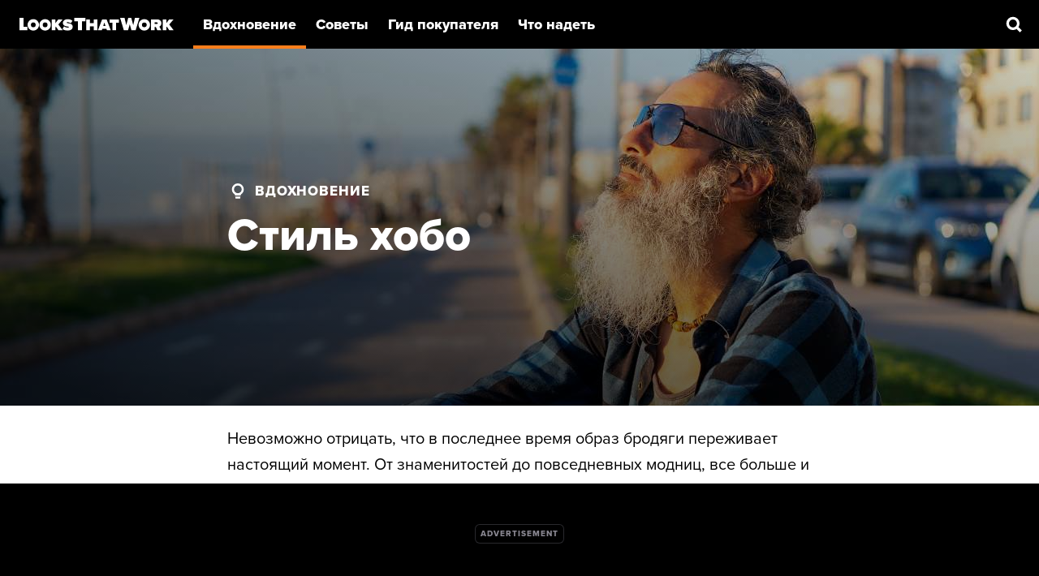

--- FILE ---
content_type: text/html; charset=utf-8
request_url: https://looksthatwork.com/ru/inspiration/hobo-style/
body_size: 12743
content:
<!doctype html><html lang=ru><head><meta charset=utf-8><meta name=description content="Невозможно отрицать, что в последнее время образ бродяги переживает настоящий момент. От знаменитостей до повседневных модниц, все больше и больше людей принимают этот стиль. Но что такое образ бомжа? И как ты можешь его достичь?"><meta name=viewport content="width=device-width"><meta property="og:title" content="Стиль хобо"><meta property="og:description" content="Невозможно отрицать, что в последнее время образ бродяги переживает настоящий момент. От знаменитостей до повседневных модниц, все больше и больше людей принимают этот стиль. Но что такое образ бомжа? И как ты можешь его достичь?"><meta property="og:site_name" content="LooksThatWork"><meta property="og:url" content="https://looksthatwork.com/ru/inspiration/hobo-style/"><meta property="og:type" content="article"><meta property="article:published_time" content="2022-04-25T10:39:58"><meta property="article:modified_time" content="2022-04-25T09:27:22"><meta name=twitter:card content="summary_large_image"><meta name=twitter:title content="Стиль хобо"><meta name=twitter:description content="Невозможно отрицать, что в последнее время образ бродяги переживает настоящий момент. От знаменитостей до повседневных модниц, все больше и больше людей принимают этот стиль. Но что такое образ бомжа? И как ты можешь его достичь?"><meta name=twitter:image content="https://looksthatwork.com/img/senior-beard-man_xihgzu_3219982213566997532.jpg"><meta property="og:image" content="https://looksthatwork.com/img/senior-beard-man_xihgzu_5099837251365105573.jpg"><meta property="og:image:secure_url" content="https://looksthatwork.com/img/senior-beard-man_xihgzu_5099837251365105573.jpg"><meta property="og:image:width" content="1200"><meta property="og:image:height" content="630"><link rel=preconnect href=https://use.typekit.net/><link rel=preconnect href=https://p.typekit.net/><link rel=preload media="(max-width: 639px)" href=/img/senior-beard-man_xihgzu_12473699162494218449.jpg as=image><link rel=preload media="(min-width: 640px)" href=/img/senior-beard-man_xihgzu_12208464667614000206.jpg as=image><link rel=preload href=/img/logo-2022-white.svg as=image><link rel=preload href=/img/supporting/search-white.svg as=image><link rel=preload href=/img/supporting/vanilla/vanilla-logo-white.svg as=image><link rel=preload href=/img/supporting/flag-sprite.svg as=image><link rel=preload href=/img/supporting/dropdown.svg as=image><link rel=preload media="(max-width: 960px)" href=/img/supporting/collection-icons/inspiration-active-white.svg as=image><link rel=preload href=/img/supporting/collection-icons/inspiration-white.svg as=image><link rel=preload media="(max-width: 960px)" href=/img/supporting/collection-icons/advice-white.svg as=image><link rel=preload media="(max-width: 960px)" href=/img/supporting/collection-icons/buyers-guide-white.svg as=image><link rel=preload media="(max-width: 960px)" href=/img/supporting/collection-icons/what-to-wear-white.svg as=image><script type=application/ld+json>{"@context":"http://schema.org","@graph":[{"@type":"WebSite","name":"LooksThatWork","url":"https://looksthatwork.com/"},{"@context":"http://schema.org","@type":"BreadcrumbList","itemListElement":[{"@type":"ListItem","position":1,"item":{"@id":"https://looksthatwork.com/ru/","name":"Домашняя страница"}},{"@type":"ListItem","position":2,"item":{"@id":"https://looksthatwork.com/ru/inspiration/","name":"Вдохновение"}},{"@type":"ListItem","position":3,"item":{"@id":"https://looksthatwork.com/ru/inspiration/hobo-style/","name":"Стиль хобо"}}]},{"@type":"Organization","name":"LooksThatWork","url":"https://looksthatwork.com/","logo":"https://looksthatwork.com/img/publisher-logo.png","contactPoint":[{"@type":"ContactPoint","contactType":"customer service","email":"support@psycatgames.com","url":"https://looksthatwork.com/"}]},{"@type":"Article","author":{"@type":"Organization","name":"LooksThatWork","url":"https://looksthatwork.com/","logo":"https://looksthatwork.com/img/publisher-logo.png","contactPoint":[{"@type":"ContactPoint","contactType":"customer service","email":"support@psycatgames.com","url":"https://looksthatwork.com/"}]},"headline":"Стиль хобо","description":"Невозможно отрицать, что в последнее время образ бродяги переживает настоящий момент. От знаменитостей до повседневных модниц, все больше и больше людей принимают этот стиль. Но что такое образ бомжа? И как ты можешь его достичь?","wordCount":"799","datePublished":"2022-04-25T10:39:58","dateModified":"2022-04-25T09:27:22","image":{"@context":"http://schema.org","@type":"ImageObject","author":"LooksThatWork","url":["https://looksthatwork.com/img/senior-beard-man_xihgzu_3538877337307714236.jpg","https://looksthatwork.com/img/senior-beard-man_xihgzu_6733802001103063018.jpg","https://looksthatwork.com/img/senior-beard-man_xihgzu_867143858468197141.jpg"],"name":"Стиль хобо","license":"https://creativecommons.org/licenses/by-nc/4.0/","isBasedOn":"https://looksthatwork.com/"},"mainEntityOfPage":"https://looksthatwork.com/ru/inspiration/hobo-style/","publisher":{"@type":"Organization","name":"LooksThatWork","logo":{"@type":"ImageObject","url":"https://looksthatwork.com/img/publisher-logo.png","height":"60","width":"600"}}}]}</script><link rel=stylesheet href=https://use.typekit.net/god1zdn.css><style>:root{--hero-mobile:url(/img/senior-beard-man_xihgzu_12473699162494218449.jpg);--hero-desktop:url(/img/senior-beard-man_xihgzu_12208464667614000206.jpg)}main header{display:flex;flex-direction:column;align-items:center;width:100%}main header .hero{display:flex;justify-content:flex-end;align-items:center;flex-direction:column;width:100vw;height:100vmin;max-height:64vh;min-height:440px;background-image:linear-gradient(200deg,transparent 0%,rgba(0,0,0,.8) 94%),var(--hero-mobile),linear-gradient(#000,#000);background-size:cover;background-position:50% 100%;color:#fff;text-align:left}main header .hero.small{max-height:32vh;min-height:220px}main header .hero h1{padding:0 16px 16px}main header .hero .category{font-size:17px;line-height:1.4em;color:#fff;padding-bottom:6px;display:flex;align-items:center;text-transform:uppercase;font-weight:800;letter-spacing:.05em}main header .hero .category.inspiration:before{content:"";width:26px;height:26px;background-image:url(/img/supporting/collection-icons/inspiration-white.svg);background-size:cover;display:flex;margin-right:8px}main header .hero .category.advice:before{content:"";width:26px;height:26px;background-image:url(/img/supporting/collection-icons/advice-white.svg);background-size:cover;display:flex;margin-right:8px}main header .hero .category.buyers-guide:before{content:"";width:26px;height:26px;background-image:url(/img/supporting/collection-icons/buyers-guide-white.svg);background-size:cover;display:flex;margin-right:8px}main header .hero .category.what-to-wear:before{content:"";width:26px;height:26px;background-image:url(/img/supporting/collection-icons/what-to-wear-white.svg);background-size:cover;display:flex;margin-right:8px}main header .hero .meta{padding-bottom:24px}main header .hero h1,main header .hero p,main header .hero .category,main header .hero .meta{width:calc(100% - 32px);max-width:960px}@media(min-width:640px){main header .hero{background-image:linear-gradient(200deg,rgba(0,0,0,.2) 0%,rgba(0,0,0,.8) 94%),var(--hero-desktop),linear-gradient(#000,#000);background-position:50%;max-height:44vh;justify-content:center}main header .hero h1{font-size:44px}main header .hero .category,main header .hero .meta,main header .hero h1{max-width:720px}main header .hero .meta{padding-bottom:0}}@media(min-width:960px){main header .hero h1{font-size:56px}}main header .intro{padding:24px 0;max-width:720px;width:calc(100% - 32px)}main header .intro p{margin:0 auto;font-size:20px}main header .intro hr{height:4px;width:72px;background:#000;margin:32px 0 24px}html{scroll-behavior:smooth}main{display:flex;flex-direction:column;align-items:center;position:relative}main hr{height:1px;width:100%;max-width:720px;margin:12px 0 24px;background:rgba(0,0,0,.1);border:none}main article{width:calc(100% - 32px);max-width:720px}main article ul li,main article ol li{margin-bottom:6px}main article blockquote{margin:24px -16px;margin-inline-end:0;margin:24px -16px;padding:32px 16px;background:#faf9fc}main article blockquote p{font-weight:800;font-size:20px;line-height:1.4em;margin:0}main article p a:not([class]){box-shadow:0 2px #dee3ff}main article b.toc{display:inline-flex;margin-left:16px;font-size:20px;font-weight:800}main article b.toc+ul{list-style-type:none;display:flex;flex-wrap:wrap;padding:0}main article b.toc+ul li{margin:0 6px 6px 0}main article b.toc+ul li a{display:inline-flex;line-height:1.3em;font-size:16px;padding:12px 16px;color:#000;box-shadow:inset 3px 0 #1b35ff,inset 0 0 0 3px #eff0f1}main article img{position:relative;margin:48px auto}main article .youtube{width:720px;max-width:100%;aspect-ratio:16/9;margin:16px 0}main article>.youtube:first-child{margin-top:0}main article h2+.youtube,main article h2+.carousel,main article h2+img,main article h3+.youtube,main article h3+.carousel,main article h3+img{margin-top:16px}main article .carousel img{margin:0}main article .carousel .carousel-button{border-radius:99px;width:44px;height:44px;backdrop-filter:blur(12px)saturate(200%);cursor:pointer;animation:fadeIn .3s ease}main article .carousel .carousel-button:focus{outline-style:none;box-shadow:none;border-color:transparent}main article .carousel{margin:48px 0;margin-left:-16px;display:flex;width:100vw;max-width:100vw;overflow-x:auto;gap:16px}@media(min-width:752px){main article .carousel{margin-left:calc(0px - 50vw + 720px/2)}}main article>.youtube:first-child{margin-top:0}main article h2+.youtube,main article h2+.carousel,main article h2+img,main article h3+.youtube,main article h3+.carousel,main article h3+img{margin-top:16px}main article .carousel-preview{margin:16px 0 48px;display:grid;grid-template-columns:repeat(5,1fr);-moz-column-gap:6px;column-gap:6px;row-gap:6px}@media(min-width:500px){main article .carousel-preview{grid-template-columns:repeat(10,1fr)}}main article .carousel-preview img{margin:0}main article .carousel-preview div{cursor:pointer}main article .review-block{margin:48px -16px;box-shadow:0 2px,0 -2px;background:#fff;color:#000}main article .review-block img{width:150px;margin:0}main article .review-block p{color:#000}@media(min-width:760px){main article .review-block{box-shadow:inset 0 0 0 2px}}main article .review-block .review-head{padding:24px}main article .review-block .review-head h2{padding-top:0}main article .review-block .review-star-entry{display:flex;align-items:center;padding:12px 24px;box-shadow:inset 0 2px rgba(0,0,0,6%)}main article .review-block .review-star-entry h3{font-weight:800;margin-right:6px;padding:0;flex-grow:1}main article .review-block .review-body{padding:24px;box-shadow:inset 0 2px rgba(0,0,0,6%);margin-top:0}main article .review-block .review-body .summary-rating{display:flex;align-items:center}main article .review-block .review-body .summary{margin-right:12px;flex-grow:1}main article .review-block .review-body .summary h3{padding:0 0 6px}main article .review-block .review-body .summary p{margin-bottom:16px}main article .review-block .review-body .overall-rating{display:flex;flex-direction:column;align-items:center;flex-shrink:0}main article .review-block .review-body .overall-rating h4{font-size:36px;padding-top:0}main article .review-block .review-body .overall-rating .rating{margin-bottom:12px}main article .review-block a{color:#fff;background:#000;padding:12px 16px;line-height:1.4em;display:inline-flex;box-shadow:0 10px 20px -5px rgba(0,0,0,.4)}main article .review-block .rating{position:relative;width:90px;background:#cfcfd8;flex-shrink:0;line-height:0}main article .review-block .rating,main article .review-block .rating .fill,main article .review-block .rating .mask{height:17px}main article .review-block .rating .fill{background:#ff9a00}main article .review-block .rating .mask{position:absolute;width:90px;top:0;left:0;background:url(/img/supporting/rating-mask-white.svg)}main article section.faq{margin-bottom:48px;--faq-shading:#eff0f1}main article section.faq details{margin-bottom:12px}main article section.faq details summary{outline:none;font-size:18px;font-weight:800;background:var(--faq-shading);padding:12px 16px;cursor:pointer}main article section.faq details div p{box-shadow:inset 2px 0 var(--faq-shading),inset -2px 0 var(--faq-shading),inset 0 -2px var(--faq-shading);padding:8px 16px;margin-bottom:0}main article ul.pro-contra-list{padding-inline-start:0}main article ul.pro-contra-list li{list-style-type:none;display:flex;margin-bottom:10px;align-items:center}main article ul.pro-contra-list li::before{content:"";display:flex;width:24px;height:24px;border-radius:12px;background-size:cover;flex-shrink:0;margin-right:12px}main article ul.pro-contra-list li.pro::before{background-image:url(/img/supporting/pro-icon.svg),linear-gradient(214deg,#6dff00,#03c448)}main article ul.pro-contra-list li.con::before{background-image:url(/img/supporting/contra-icon.svg),linear-gradient(204deg,#FF632E,#FF137A)}main article a.shopping{box-shadow:0 2px #dee3ff}main .related{width:calc(100% - 32px);max-width:980px;margin-top:32px}main .related h2{text-align:center}main .related ul{padding-inline-start:0;list-style-type:none;display:flex;flex-direction:column}@media(min-width:560px){main .related ul{flex-direction:row;justify-content:space-between}main .related ul li{width:calc(100%/3 - 6px)}}@media(min-width:560px) and (max-width:960px){main .related ul{flex-direction:row;justify-content:space-between}main .related ul li{width:calc(100%/3 - 6px)}main .related ul li h3{padding:0}main .related ul li p{display:none}}main .related ul li{margin-bottom:16px}main .related ul li a{position:relative;display:block}main .related ul li a .inner{position:absolute;z-index:2;bottom:0;display:flex;justify-content:flex-end;flex-direction:column;flex-grow:1;width:calc(100% - 32px);height:calc(100% - 32px);color:#fff;padding:0 16px 32px;background-image:linear-gradient(180deg,rgba(0,0,0,.4) 0%,rgba(0,0,0,.8) 100%);text-align:left}main .related ul li a .inner h3{font-size:28px;line-height:1.1em}main .related ul li a .inner p{margin:0}@media(min-width:961px){main .related ul li a .inner{transition:.3s ease}main .related ul li a:hover .inner{opacity:0}}@keyframes fadeIn{0%{opacity:0}100%{opacity:1}}.adsbygoogle{display:block}.in-article-ad{width:calc(100% + 32px);max-width:752px;margin:0 -16px}.in-article-ad .adsbygoogle{margin:16px 0 32px;width:100%;max-width:752px}.anchor-ad{width:100vw;display:flex;align-items:center;justify-content:center;position:fixed;z-index:999;background:#000;box-shadow:0 0 0 1px rgba(255,255,255,.1)}.anchor-ad:before{content:"ADVERTISEMENT";position:absolute;padding:3px 6px 4px;box-shadow:0 0 0 1px #29292d;border-radius:5px;font-weight:900;font-size:10px;letter-spacing:1px;color:#888690;display:block;margin:0 auto}.anchor-ad .adsbygoogle{width:100%;position:relative}@media(max-width:999px){.anchor-ad{top:0;height:var(--topAdHeight);max-height:var(--topAdHeight)}.anchor-ad .adsbygoogle{height:var(--topAdHeight)}}@media(min-width:1000px){.anchor-ad{bottom:0;height:var(--bottomAdHeight);max-height:var(--bottomAdHeight)}.anchor-ad .adsbygoogle{height:var(--bottomAdHeight)}}body{--topAdHeight:100px;--bottomAdHeight:124px}@media(max-width:999px){body{padding-top:var(--topAdHeight)}body nav.dyno{top:var(--topAdHeight)}}@media(min-width:1000px){body{padding-bottom:var(--bottomAdHeight)}}.share{height:60px;padding:10px 12px;display:flex;flex-direction:row;justify-content:space-evenly;align-items:center;width:calc(100% - 24px);max-width:720px}.share a{display:inline-flex;align-items:center;justify-content:center;height:44px;flex-grow:1;margin:0 4px;border-radius:22px}.share a:after{content:"";display:flex;height:44px;width:44px;background-size:cover;background-position:50%;background-repeat:no-repeat}.share a.f{background-image:linear-gradient(45deg,#0064ff 0%,#00abff 100%)}.share a.f:after{background-image:url(/img/supporting/social/facebook.svg);background-size:48px}.share a.p{background-image:linear-gradient(40deg,#ff1575 0%,#ff0c31 100%)}.share a.p:after{background-image:url(/img/supporting/social/pinterest.svg);background-size:34px}.share a.t{background-image:linear-gradient(250deg,#00C0FF 0%,#008AFF 100%)}.share a.t:after{background-image:url(/img/supporting/social/twitter.svg)}.share a.w{background-image:linear-gradient(225deg,#00e1af 0%,#2ce400 100%)}.share a.w:after{background-image:url(/img/supporting/social/whatsapp.svg);background-size:48px}:root{--font:proxima-nova, BlinkMacSystemFont, -apple-system, Segoe UI, Roboto, Helvetica, Arial, sans-serif;--topBarHeight:54px}body{-webkit-font-smoothing:antialiased;-moz-osx-font-smoothing:grayscale;text-rendering:optimizeLegibility;font-size:100%;font-weight:400;margin:0}body,input{font-family:var(--font)}input{-webkit-appearance:none;-moz-appearance:none;appearance:none;border-radius:none;margin:0;border-bottom-left-radius:0;border-bottom-right-radius:0;border-top-right-radius:0;border-top-left-radius:0}h1,h2,h3,h4,h5,h6,a,b,strong{font-weight:800}h1,h2,h3,h4,h5,h6{margin:0;padding:24px 0 12px;line-height:1.2em}h1{font-size:36px}@media(min-width:960px){h1{font-size:56px}}h2{font-size:1.75em}h3{font-size:1.5em}p{margin:0 0 24px}ol,ul{padding-inline-start:24px;margin-bottom:32px}a,ol,p,ul{font-size:19px;line-height:1.6em}a{text-decoration:none;color:#1b35ff;word-wrap:break-word}a p,a ol,a ul{font-weight:400}img{display:block;width:100%;height:auto}img.fc-header-image{width:unset}:root{--tabBarSideGutter:12px}nav.dyno{position:absolute;z-index:100;display:flex;width:100%}@media(min-width:961px){nav.dyno{position:fixed;background:#000;top:0;height:60px;align-items:center}nav.dyno+*{margin-top:60px}}nav.dyno a.logo{display:flex;height:50px;width:190px;background-image:url(/img/logo-2022-white.svg);background-size:contain;background-position:50%;background-repeat:no-repeat;margin:11px 16px}@media(min-width:961px){nav.dyno a.logo{margin:0 24px}}nav.dyno a.search{height:69px;width:69px;background-image:url(/img/supporting/search-white.svg);background-repeat:no-repeat;background-position:48%;background-size:30px;display:flex;position:absolute;right:0;cursor:pointer}@media(min-width:961px){nav.dyno a.search{background-size:24px;height:60px;width:60px;transition:.2s ease;background-color:rgba(255,255,255,0)}nav.dyno a.search:hover{background-color:rgba(255,255,255,.1);box-shadow:inset 0 -4px #ff7e1b}}nav.dyno a.search:active,nav.dyno a.search:focus{outline:0}nav.dyno nav.main{display:flex}@media(max-width:960px){nav.dyno nav.main{position:fixed;bottom:0;left:0;height:66px;width:calc(100% - var(--tabBarSideGutter) * 2);background:#000;padding:0 12px env(safe-area-inset-bottom);box-shadow:0 -1px rgba(255,255,255,.1)}}nav.dyno nav.main a{display:flex;flex-direction:column;align-items:center;justify-content:center;flex:1;padding:10px 0 12px}@media(min-width:961px){nav.dyno nav.main a{flex:none;padding:0 12px;height:60px;transition:.2s ease;background-color:rgba(255,255,255,0)}nav.dyno nav.main a:hover{background-color:rgba(255,255,255,.1);box-shadow:inset 0 -4px #ff7e1b}}nav.dyno nav.main a i{width:28px;height:28px;display:flex;background-size:cover}@media(min-width:961px){nav.dyno nav.main a i{display:none}}nav.dyno nav.main a i.inspiration{background-image:url(/img/supporting/collection-icons/inspiration-white.svg)}nav.dyno nav.main a i.advice{background-image:url(/img/supporting/collection-icons/advice-white.svg)}nav.dyno nav.main a i.buyers-guide{background-image:url(/img/supporting/collection-icons/buyers-guide-white.svg)}nav.dyno nav.main a i.what-to-wear{background-image:url(/img/supporting/collection-icons/what-to-wear-white.svg)}nav.dyno nav.main a span{display:none;font-size:14px;font-weight:800;text-align:center;line-height:1.2;color:#fff}@media(min-width:386px){nav.dyno nav.main a span.short-text{display:inline}}@media(min-width:961px){nav.dyno nav.main a span.short-text{font-size:20px}}@media(min-width:634px){nav.dyno nav.main a span.medium-text{display:inline}}@media(min-width:961px){nav.dyno nav.main a span.medium-text{font-size:18px}}@media(min-width:840px){nav.dyno nav.main a span.long-text{display:inline}}@media(min-width:961px){nav.dyno nav.main a span.long-text{font-size:16px}}@media(min-width:370px){nav.dyno nav.main a.active .short-text{display:inline}}@media(min-width:634px){nav.dyno nav.main a.active .medium-text{display:inline}}nav.dyno nav.main a.active i.inspiration{background-image:url(/img/supporting/collection-icons/inspiration-active-white.svg)}nav.dyno nav.main a.active i.advice{background-image:url(/img/supporting/collection-icons/advice-active-white.svg)}nav.dyno nav.main a.active i.buyers-guide{background-image:url(/img/supporting/collection-icons/buyers-guide-active-white.svg)}nav.dyno nav.main a.active i.what-to-wear{background-image:url(/img/supporting/collection-icons/what-to-wear-active-white.svg)}@media(max-width:960px){nav.dyno nav.main a.active{box-shadow:inset 0 4px #ff7e1b}}@media(min-width:961px){nav.dyno nav.main a.active{box-shadow:inset 0 -4px #ff7e1b;cursor:default}nav.dyno nav.main a.active:hover{background-color:rgba(255,255,255,0)}}footer{padding:0 16px 64px;background:#000;color:#fff;width:calc(100vw - 32px);margin-top:48px;position:relative;z-index:11}@media(min-width:961px){footer{padding:0 16px}}footer hr{width:100vw;border:none;height:1px;background:rgba(255,255,255,.1);margin:0 0 0 -16px}footer a{color:#fff}footer a.vanilla{display:block;padding:12px 0;position:relative;font-size:16px}footer a.vanilla i{content:"";display:inline-block;width:64px;height:22.72px;background-image:url(/img/supporting/vanilla/vanilla-logo-white.svg);background-position:50%;background-repeat:no-repeat;background-size:contain;position:relative;top:6px;margin:0 3px}footer .lang-switch{position:relative;flex-shrink:0}footer .lang-switch label span:after{content:"";display:flex;background-image:url(/img/supporting/dropdown.svg);width:10px;height:5px;margin-left:6px;background-size:contain;background-position:50%}footer .lang-switch input{opacity:0;position:fixed;pointer-events:none;top:0;left:0;margin:0}footer .lang-switch input:checked{width:100vw;height:100vh;pointer-events:auto}footer .lang-switch input:checked~.ls{opacity:1;pointer-events:auto}@media(min-width:640px){footer .lang-switch input:checked~.ls{max-width:360px;left:50%;top:50%;transform:translate(-50%,-50%);border-radius:16px}}footer .lang-switch span{display:flex;align-items:center;color:#fff;font-size:16px;font-weight:600;-webkit-user-select:none;-moz-user-select:none;user-select:none;cursor:pointer}footer .lang-switch span:before{content:"";display:flex;background-image:url(/img/supporting/flag-sprite.svg);width:30px;height:22px;background-size:810px 22px;background-position-y:center;background-position-x:0;border-radius:4px;margin-right:10px}footer .lang-switch span.en:before{background-position-x:0}footer .lang-switch span.de:before{background-position-x:-30px}footer .lang-switch span.es:before{background-position-x:-60px}footer .lang-switch span.cs:before{background-position-x:-90px}footer .lang-switch span.da:before{background-position-x:-120px}footer .lang-switch span.el:before{background-position-x:-150px}footer .lang-switch span.fi:before{background-position-x:-180px}footer .lang-switch span.fr:before{background-position-x:-210px}footer .lang-switch span.hr:before{background-position-x:-240px}footer .lang-switch span.hu:before{background-position-x:-270px}footer .lang-switch span.id:before{background-position-x:-300px}footer .lang-switch span.it:before{background-position-x:-330px}footer .lang-switch span.ja:before{background-position-x:-360px}footer .lang-switch span.ko:before{background-position-x:-390px}footer .lang-switch span.nl:before{background-position-x:-420px}footer .lang-switch span.pl:before{background-position-x:-450px}footer .lang-switch span.ro:before{background-position-x:-480px}footer .lang-switch span.ru:before{background-position-x:-510px}footer .lang-switch span.uk:before{background-position-x:-540px}footer .lang-switch span.nb:before{background-position-x:-570px}footer .lang-switch span.sv:before{background-position-x:-600px}footer .lang-switch span.pt:before{background-position-x:-630px}footer .lang-switch span.tr:before{background-position-x:-660px}footer .lang-switch span.zh:before{background-position-x:-690px}footer .lang-switch span.vi:before{background-position-x:-720px}footer .lang-switch span.sq:before{background-position-x:-750px}footer .lang-switch span.sr:before{background-position-x:-780px}footer .lang-switch nav{opacity:0;pointer-events:none;position:fixed;z-index:99;width:calc(100vw - 32px);max-height:320px;overflow-y:scroll;background:#fff;padding:20px 16px;border-radius:32px 32px 0 0;box-shadow:0 0 999px 9999px rgba(0,0,0,.5),0 16px 32px -8px rgba(0,0,0,.3);left:0;bottom:0}@media(max-width:960px){footer .lang-switch nav{bottom:66px;bottom:calc(66px + env(safe-area-inset-bottom))}}footer .lang-switch nav a{display:flex;margin:0}footer .lang-switch nav a span{color:#000;font-size:20px;font-weight:800;padding:12px 16px}footer .lang-switch nav a span:before{margin-right:16px}footer .about,footer .legal{max-width:960px;margin:0 auto;display:flex;flex-direction:column}footer .about{padding:48px 0;align-items:flex-start}footer .about img{margin:6px 0 16px;width:320px}footer .about p{color:rgba(255,255,255,.8);margin:0}@media(min-width:960px){footer .about{flex-direction:row;padding:64px 0;gap:64px}}footer .legal{padding:48px 0}footer .legal .lang-legal{display:flex}footer .legal .lang-legal .legal-links{flex-grow:1;display:flex;gap:16px}footer .legal .lang-legal .legal-links a{padding:16px 0;display:inline-flex}@media(max-width:719px){footer .legal .lang-legal{flex-direction:column}}@media(min-width:720px){footer .legal .lang-legal{align-items:center}footer .legal .lang-legal .legal-links{justify-content:flex-end}}footer .legal small{flex-grow:1}footer .legal small,footer .legal a{font-weight:400;font-size:15px;color:rgba(255,255,255,.7)}footer .legal .family{display:flex}@media(max-width:719px){footer .legal .family{flex-direction:column}}@media(min-width:720px){footer .legal .family{align-items:center}}footer .breadcrumb{width:100vw;margin-left:-16px;padding:0;background:#faf9fc;overflow-x:auto}footer .breadcrumb nav ol{list-style-type:none;display:flex;align-items:center;padding:0;margin:0}footer .breadcrumb nav ol li{flex-shrink:0}footer .breadcrumb nav ol li,footer .breadcrumb nav ol li a,footer .breadcrumb nav ol li span{height:56px;display:inline-flex;align-items:center}footer .breadcrumb nav ol li a,footer .breadcrumb nav ol li span{font-size:15px;font-weight:600;padding-right:36px}footer .breadcrumb nav ol li span{color:#000}footer .breadcrumb nav ol li a{color:#6d6e7a;position:relative}footer .breadcrumb nav ol li a:after{content:"";display:flex;position:absolute;right:14px;border:solid rgba(0,0,0,.15);border-width:0 2px 2px 0;padding:3px;transform:rotate(-45deg)}footer .breadcrumb nav ol li:first-child a{font-size:0;width:56px;height:56px;background-image:url(/img/supporting/home.svg);background-size:22px;background-repeat:no-repeat;background-position:50%;padding-right:24px}footer .breadcrumb nav ol li:first-child a:after{right:12px}</style><link rel=apple-touch-icon sizes=180x180 href=/apple-touch-icon.png><link rel=icon type=image/png sizes=32x32 href=/favicon-32x32.png><link rel=icon type=image/png sizes=16x16 href=/favicon-16x16.png><link rel=manifest href=/site.webmanifest><link rel=canonical href=https://looksthatwork.com/ru/inspiration/hobo-style/><link rel=alternate hreflang=ru href=https://looksthatwork.com/ru/inspiration/hobo-style/><link rel=alternate hreflang=en href=https://looksthatwork.com/inspiration/hobo-style/><link rel=alternate hreflang=nl href=https://looksthatwork.com/nl/inspiration/hobo-style/><link rel=alternate hreflang=de href=https://looksthatwork.com/de/inspiration/hobo-style/><link rel=alternate hreflang=es href=https://looksthatwork.com/es/inspiration/hobo-style/><link rel=alternate hreflang=fr href=https://looksthatwork.com/fr/inspiration/hobo-style/><link rel=alternate hreflang=it href=https://looksthatwork.com/it/inspiration/hobo-style/><link rel=alternate hreflang=pt href=https://looksthatwork.com/pt/inspiration/hobo-style/><link rel=alternate hreflang=x-default href=https://looksthatwork.com/inspiration/hobo-style/><title>Стиль хобо</title><link rel=preconnect href=https://www.googletagmanager.com crossorigin><link rel=dns-prefetch href=https://www.googletagmanager.com crossorigin><script async src="https://www.googletagmanager.com/gtag/js?id=G-GK8VX8DVQT"></script>
<script>window.dataLayer=window.dataLayer||[];function gtag(){dataLayer.push(arguments)}gtag("js",new Date),gtag("config","G-GK8VX8DVQT")</script><link rel=preconnect href=https://pagead2.googlesyndication.com crossorigin><link rel=dns-prefetch href=https://pagead2.googlesyndication.com crossorigin><script async src="https://pagead2.googlesyndication.com/pagead/js/adsbygoogle.js?client=ca-pub-6484165323943547" crossorigin=anonymous></script></head><body><nav class=dyno><a title="Домашняя страница" class=logo href=/ru/></a><nav class=main><a class=active href=/ru/inspiration/><i class=inspiration></i>
<span class=medium-text>Вдохновение</span></a>
<a href=/ru/advice/><i class=advice></i>
<span class=medium-text>Советы</span></a>
<a href=/ru/buyers-guide/><i class=buyers-guide></i>
<span class=medium-text>Гид покупателя</span></a>
<a href=/ru/what-to-wear/><i class=what-to-wear></i>
<span class=medium-text>Что надеть</span></a></nav><a class=search aria-label=Поиск rel=nofollow href=/ru/search/></a></nav><main><div class="ad anchor-ad"><ins class=adsbygoogle data-ad-client=ca-pub-6484165323943547 data-ad-slot=8268703760></ins><script>(adsbygoogle=window.adsbygoogle||[]).push({})</script></div><header><div class=hero><a class="category inspiration" href=/ru/inspiration/>Вдохновение</a><h1>Стиль хобо</h1></div><div class=intro><p>Невозможно отрицать, что в последнее время образ бродяги переживает настоящий момент. От знаменитостей до повседневных модниц, все больше и больше людей принимают этот стиль. Но что такое образ бомжа? И как ты можешь его достичь?</p><hr></div></header><article><b class=toc>Содержание:</b><ul><li><a href=#hobo-style>Стиль хобо</a></li><li><a href=#hobo-haircuts-are-trendy>Стрижки хобо - это модно</a></li><li><a href=#getting-the-look>Хобо в стиле</a></li><li><a href=#faq>ЧАСТО ЗАДАВАЕМЫЕ ВОПРОСЫ</a></li></ul><h2 id=hobo-style>Стиль хобо</h2><p>Для образа бомжа характерны неухоженные волосы и причёска на лице, часто с более длинными волосами сверху и более короткими по бокам. Это стильный подход к традиционному образу бомжа, и его может носить каждый.</p><h2 id=hobo-haircuts-are-trendy>Стрижки хобо - это модно</h2><p>Среди подкованных в вопросах моды молодых людей растёт движение за то, чтобы носить одежду, которая раньше считалась принадлежностью только бездомных или обездоленных. Так называемый &ldquo;бездомный шик&rdquo; можно увидеть на подиумах и в журналах, и он варьируется от простых вещей, таких как футболки и толстовки, до более сложных ансамблей, сделанных из переработанных материалов.</p><p>Что стоит за этой тенденцией? Некоторые говорят, что это способ выразить солидарность с менее удачливыми. Другие, напротив, видят в этом вызов общепринятым представлениям о том, что модно или желательно. Ясно одно: бездомность больше не является просто социальной проблемой - это еще и модное заявление.</p><div class="ad in-article-ad"><ins class=adsbygoogle data-ad-client=ca-pub-6484165323943547 data-ad-slot=2681335161 data-ad-format=auto data-full-width-responsive=true></ins><script>(adsbygoogle=window.adsbygoogle||[]).push({})</script></div><h2 id=getting-the-look>Как стильно ходить в стиле хобо</h2><p>Если тебе интересно попробовать себя в образе бродяги, тебе нужно сделать несколько вещей. Отрасти длинные и неухоженные волосы. Ты также можешь подумать о том, чтобы носить одежду, соответствующую погоде, но не слишком чистую и хорошо сидящую. Старайся не выглядеть слишком собранно или так, будто ты слишком стараешься. Главное - выглядеть так, будто тебе все равно.</p><p>Пять шагов для достижения образа бродяги:</p><h3>Шаг 1: прими бережливость.</h3><p>Неважно, делаешь ли ты покупки в Goodwill или в местном магазине, бережливость - это отличный способ найти уникальные вещи, которых больше ни у кого нет. Не говоря уже о том, что это намного дешевле, чем покупать новую одежду в обычных магазинах.</p><div class="ad in-article-ad"><ins class=adsbygoogle data-ad-client=ca-pub-6484165323943547 data-ad-slot=2681335161 data-ad-format=auto data-full-width-responsive=true></ins><script>(adsbygoogle=window.adsbygoogle||[]).push({})</script></div><h3>Шаг 2: Сделай все сам</h3><p>Есть несколько способов сделать DIY одежду для бездомных. Один из способов - перепрофилировать старую одежду и аксессуары, которые ты больше не носишь и не используешь. Ты также можешь порыться в шкафах своих друзей и родственников в поисках вещей, которые они больше не используют. Наконец, ты также можешь проявить творческий подход и сделать свои собственные вещи из ткани, ленты, клея, картона и т.д. Небо - это предел!</p><h3>Шаг 3: Одевайся слоями</h3><p>Это позволит тебе создать беспорядочный образ, который создаст впечатление, что у тебя нет дома. Начни с простой футболки и добавь к ней толстовку, затем надень сверху куртку или пальто. Убедись, что все имеет большие размеры, чтобы создать впечатление, что ты неделями носишь одну и ту же одежду.</p><div class="ad in-article-ad"><ins class=adsbygoogle data-ad-client=ca-pub-6484165323943547 data-ad-slot=2681335161 data-ad-format=auto data-full-width-responsive=true></ins><script>(adsbygoogle=window.adsbygoogle||[]).push({})</script></div><h3>Шаг 4: Износ</h3><p>Далее - сделай свою одежду немного грязной. Ты захочешь надеть одежду, которая испачкана и покрыта грязью. Джинсы и брюки - отличное место для начала, но не забудь добавить немного грязи и на рубашку.</p><h3>Шаг 5: Сделай аксессуары из потрепанных вещей:</h3><p>Бездомный образ будет неполным без правильных аксессуаров. Тебе нужно будет подобрать такие аксессуары, которые будут одновременно и грубоватыми, и стильными. Потертая кепка, пара солнцезащитных очков-авиаторов и пара рваных джинсов - все это вместе создает идеальный образ бездомного.</p><p>Но не забывай о самом необходимом аксессуаре из всех: <strong>уверенность</strong>. Без нее ты будешь выглядеть просто как грязный бродяга.</p><div class="ad in-article-ad"><ins class=adsbygoogle data-ad-client=ca-pub-6484165323943547 data-ad-slot=2681335161 data-ad-format=auto data-full-width-responsive=true></ins><script>(adsbygoogle=window.adsbygoogle||[]).push({})</script></div><p>Так что гордись своим бездомным образом и покажи всему миру, что мода - это нечто большее, чем просто ярлыки и тренды.</p><section class=faq itemscope itemtype=https://schema.org/FAQPage><h2 id=faq>Часто задаваемые вопросы</h2><details itemscope itemprop=mainEntity itemtype=https://schema.org/Question><summary itemprop=name>Что такое стиль бомжа?</summary><div itemscope itemprop=acceptedAnswer itemtype=https://schema.org/Answer><p itemprop=text>На этот вопрос нет универсального ответа, так как стиль бомжа может варьироваться в зависимости от географического положения человека. Однако в целом стиль бомжа часто характеризуется неопрятностью и растрепанностью, а иногда и ношением слишком большой или слишком маленькой одежды.</p></div></details><details itemscope itemprop=mainEntity itemtype=https://schema.org/Question><summary itemprop=name>Как добиться образа бомжа?</summary><div itemscope itemprop=acceptedAnswer itemtype=https://schema.org/Answer><p itemprop=text>Ты можешь добиться образа бомжа несколькими разными способами. Один из них - просто собрать кучу несочетаемой одежды и на этом закончить. Другой способ - это взять старую, рваную одежду и нанести на нее новые повреждения, чтобы создать еще более потрепанный вид. Ты также можешь добавить некоторые гранжевые аксессуары, такие как татуировки, пирсинг, бини и ботинки, чтобы действительно подчеркнуть привлекательность бродяги.</p><div class="ad in-article-ad"><ins class=adsbygoogle data-ad-client=ca-pub-6484165323943547 data-ad-slot=2681335161 data-ad-format=auto data-full-width-responsive=true></ins><script>(adsbygoogle=window.adsbygoogle||[]).push({})</script></div></div></details><details itemscope itemprop=mainEntity itemtype=https://schema.org/Question><summary itemprop=name>Какие ключевые вещи необходимы для успешного стиля бродяги?</summary><div itemscope itemprop=acceptedAnswer itemtype=https://schema.org/Answer><p itemprop=text>Основные элементы, которые должны присутствовать в любом образе в стиле бродяга, это: свободный топ или туника, свободные брюки или юбка, шарф или платок и удобная обувь.</p></div></details><details itemscope itemprop=mainEntity itemtype=https://schema.org/Question><summary itemprop=name>Каковы некоторые советы по поддержанию прически бродяги?</summary><div itemscope itemprop=acceptedAnswer itemtype=https://schema.org/Answer><p itemprop=text>Есть несколько вещей, которые нужно иметь в виду, если ты хочешь сохранить прическу бомжа. Прежде всего, помни, что этот образ предполагает отказ от прежних привычек в уходе. Тебе нужно позволить своим волосам отрости и быть аляповатыми и неухоженными. Не волнуйся о том, чтобы уложить их идеально - несовершенства являются частью того, что делает этот образ работающим. Просто позволь им делать то, что они хотят.</p></div></details><details itemscope itemprop=mainEntity itemtype=https://schema.org/Question><summary itemprop=name>Как сделать так, чтобы волосы выглядели жирными и немытыми?</summary><div itemscope itemprop=acceptedAnswer itemtype=https://schema.org/Answer><p itemprop=text>Есть несколько разных способов сделать так, чтобы волосы выглядели жирными и немытыми. Один из способов - не мыть волосы в течение нескольких дней и не использовать никаких средств. Это придаст твоим волосам жирный, жилистый вид. Другой способ - использовать немного масла или жира на волосах, что заставит их выглядеть жирными и немытыми. Наконец, ты можешь попробовать использовать немного сухого шампуня на корнях, который впитает излишки масла и придаст твоим волосам грязный вид.</p><div class="ad in-article-ad"><ins class=adsbygoogle data-ad-client=ca-pub-6484165323943547 data-ad-slot=2681335161 data-ad-format=auto data-full-width-responsive=true></ins><script>(adsbygoogle=window.adsbygoogle||[]).push({})</script></div></div></details></section></article><div class=share><a class=f aria-label="Поделиться до Facebook" target=_blank rel="nofollow noopener" href="https://www.facebook.com/sharer/sharer.php?u=https%3a%2f%2flooksthatwork.com%2fru%2finspiration%2fhobo-style%2f&quote=%d0%9d%d0%b5%d0%b2%d0%be%d0%b7%d0%bc%d0%be%d0%b6%d0%bd%d0%be%20%d0%be%d1%82%d1%80%d0%b8%d1%86%d0%b0%d1%82%d1%8c%2c%20%d1%87%d1%82%d0%be%20%d0%b2%20%d0%bf%d0%be%d1%81%d0%bb%d0%b5%d0%b4%d0%bd%d0%b5%d0%b5%20%d0%b2%d1%80%d0%b5%d0%bc%d1%8f%20%d0%be%d0%b1%d1%80%d0%b0%d0%b7%20%d0%b1%d1%80%d0%be%d0%b4%d1%8f%d0%b3%d0%b8%20%d0%bf%d0%b5%d1%80%d0%b5%d0%b6%d0%b8%d0%b2%d0%b0%d0%b5%d1%82%20%d0%bd%d0%b0%d1%81%d1%82%d0%be%d1%8f%d1%89%d0%b8%d0%b9%20%d0%bc%d0%be%d0%bc%d0%b5%d0%bd%d1%82.%20%d0%9e%d1%82%20%d0%b7%d0%bd%d0%b0%d0%bc%d0%b5%d0%bd%d0%b8%d1%82%d0%be%d1%81%d1%82%d0%b5%d0%b9%20%d0%b4%d0%be%20%d0%bf%d0%be%d0%b2%d1%81%d0%b5%d0%b4%d0%bd%d0%b5%d0%b2%d0%bd%d1%8b%d1%85%20%d0%bc%d0%be%d0%b4%d0%bd%d0%b8%d1%86%2c%20%d0%b2%d1%81%d0%b5%20%d0%b1%d0%be%d0%bb%d1%8c%d1%88%d0%b5%20%d0%b8%20%d0%b1%d0%be%d0%bb%d1%8c%d1%88%d0%b5%20%d0%bb%d1%8e%d0%b4%d0%b5%d0%b9%20%d0%bf%d1%80%d0%b8%d0%bd%d0%b8%d0%bc%d0%b0%d1%8e%d1%82%20%d1%8d%d1%82%d0%be%d1%82%20%d1%81%d1%82%d0%b8%d0%bb%d1%8c.%20%d0%9d%d0%be%20%d1%87%d1%82%d0%be%20%d1%82%d0%b0%d0%ba%d0%be%d0%b5%20%d0%be%d0%b1%d1%80%d0%b0%d0%b7%20%d0%b1%d0%be%d0%bc%d0%b6%d0%b0%3f%20%d0%98%20%d0%ba%d0%b0%d0%ba%20%d1%82%d1%8b%20%d0%bc%d0%be%d0%b6%d0%b5%d1%88%d1%8c%20%d0%b5%d0%b3%d0%be%20%d0%b4%d0%be%d1%81%d1%82%d0%b8%d1%87%d1%8c%3f"></a><a class=p aria-label="Поделиться до Pinterest" target=_blank rel="nofollow noopener" href="https://www.pinterest.com/pin/create/button/?url=https%3a%2f%2flooksthatwork.com%2fru%2finspiration%2fhobo-style%2f&media=https%3a%2f%2flooksthatwork.com%2fimg%2fsenior-beard-man_xihgzu_4689063577479666131.jpg&description=%d0%9d%d0%b5%d0%b2%d0%be%d0%b7%d0%bc%d0%be%d0%b6%d0%bd%d0%be%20%d0%be%d1%82%d1%80%d0%b8%d1%86%d0%b0%d1%82%d1%8c%2c%20%d1%87%d1%82%d0%be%20%d0%b2%20%d0%bf%d0%be%d1%81%d0%bb%d0%b5%d0%b4%d0%bd%d0%b5%d0%b5%20%d0%b2%d1%80%d0%b5%d0%bc%d1%8f%20%d0%be%d0%b1%d1%80%d0%b0%d0%b7%20%d0%b1%d1%80%d0%be%d0%b4%d1%8f%d0%b3%d0%b8%20%d0%bf%d0%b5%d1%80%d0%b5%d0%b6%d0%b8%d0%b2%d0%b0%d0%b5%d1%82%20%d0%bd%d0%b0%d1%81%d1%82%d0%be%d1%8f%d1%89%d0%b8%d0%b9%20%d0%bc%d0%be%d0%bc%d0%b5%d0%bd%d1%82.%20%d0%9e%d1%82%20%d0%b7%d0%bd%d0%b0%d0%bc%d0%b5%d0%bd%d0%b8%d1%82%d0%be%d1%81%d1%82%d0%b5%d0%b9%20%d0%b4%d0%be%20%d0%bf%d0%be%d0%b2%d1%81%d0%b5%d0%b4%d0%bd%d0%b5%d0%b2%d0%bd%d1%8b%d1%85%20%d0%bc%d0%be%d0%b4%d0%bd%d0%b8%d1%86%2c%20%d0%b2%d1%81%d0%b5%20%d0%b1%d0%be%d0%bb%d1%8c%d1%88%d0%b5%20%d0%b8%20%d0%b1%d0%be%d0%bb%d1%8c%d1%88%d0%b5%20%d0%bb%d1%8e%d0%b4%d0%b5%d0%b9%20%d0%bf%d1%80%d0%b8%d0%bd%d0%b8%d0%bc%d0%b0%d1%8e%d1%82%20%d1%8d%d1%82%d0%be%d1%82%20%d1%81%d1%82%d0%b8%d0%bb%d1%8c.%20%d0%9d%d0%be%20%d1%87%d1%82%d0%be%20%d1%82%d0%b0%d0%ba%d0%be%d0%b5%20%d0%be%d0%b1%d1%80%d0%b0%d0%b7%20%d0%b1%d0%be%d0%bc%d0%b6%d0%b0%3f%20%d0%98%20%d0%ba%d0%b0%d0%ba%20%d1%82%d1%8b%20%d0%bc%d0%be%d0%b6%d0%b5%d1%88%d1%8c%20%d0%b5%d0%b3%d0%be%20%d0%b4%d0%be%d1%81%d1%82%d0%b8%d1%87%d1%8c%3f"></a><a class=t aria-label="Поделиться до Twitter" target=_blank rel="nofollow noopener" href="https://twitter.com/share?text=%d0%a1%d1%82%d0%b8%d0%bb%d1%8c%20%d1%85%d0%be%d0%b1%d0%be&url=https%3a%2f%2flooksthatwork.com%2fru%2finspiration%2fhobo-style%2f&hashtags=LooksThatWork"></a><a class=w aria-label="Поделиться до WhatsApp" target=_blank rel="nofollow noopener" href="https://api.whatsapp.com/send?text=%d0%a1%d1%82%d0%b8%d0%bb%d1%8c%20%d1%85%d0%be%d0%b1%d0%be: https%3a%2f%2flooksthatwork.com%2fru%2finspiration%2fhobo-style%2f"></a></div><div class=related><h2>Похожие статьи</h3><ul><li><a href=/ru/inspiration/the-ultimate-mens-haircuts-inspiration-guide/><img title="Окончательный гид по мужским стрижкам 2023 вдохновения" alt="Окончательный гид по мужским стрижкам 2023 вдохновения feature image" src=https://res.cloudinary.com/looksthatwork/image/upload/f_auto,g_auto,w_300,h_400,c_fill,q_65,e_grayscale/v1621231909/men-haircut-guide-007_zpckdu.jpg width=300 height=400 loading=lazy><div class=inner><h3>Окончательный гид по мужским стрижкам 2023 вдохновения</h3><p>Ищешь последние тенденции мужских причёсок и вдохновение для 2023 года? Эта статья поможет тебе найти самые популярные на данный момент причёски для всех типов...</p></div></a></li><li><a href=/ru/inspiration/spiky-men-hairstyles/><img title="Колючие мужские прически" alt="Колючие мужские прически feature image" src=https://res.cloudinary.com/looksthatwork/image/upload/f_auto,g_auto,w_300,h_400,c_fill,q_65,e_grayscale/v1614759312/spiky-men-hairstyles-11_riyzi6.jpg width=300 height=400 loading=lazy><div class=inner><h3>Колючие мужские прически</h3><p>В этом руководстве ты узнаешь, подходит ли тебе шипастая прическа. Когда-то это была самая модная прическа. В наши дни не так много. По крайней мере, тебе так...</p></div></a></li><li><a href=/ru/inspiration/beard-styles/><img title="Стили бороды" alt="Стили бороды feature image" src=https://res.cloudinary.com/looksthatwork/image/upload/f_auto,g_auto,w_300,h_400,c_fill,q_65,e_grayscale/v1624863060/Beard-Styles-01_ieqpxn.jpg width=300 height=400 loading=lazy><div class=inner><h3>Стили бороды</h3><p>Открой для себя стиль бороды, который подходит тебе больше всего. В этом руководстве по вдохновению ты можешь посмотреть разнообразные стили бороды для каждого...</p></div></a></li></ul></div></main><footer><section class=breadcrumb><nav><ol><li><a href=/ru/>Домашняя страница</a></li><li><a href=/ru/inspiration/>Вдохновение</a></li><li><span>Стиль хобо</span></li></ol></nav></section><hr><section class=about><img title="LooksThatWork Logo" src=/img/logo-2022-white.svg width=320 height=27><p>Мужской груминг - это не та тема, о которой ты часто слышал, до сих пор. Вместо того чтобы посещать несколько сайтов для удовлетворения твоих потребностей в уходе, мы собрали все это вместе для тебя на LooksThatWork.</p></section><hr><section class=legal><div class=lang-legal><div class=lang-switch><label for=_ls><span class=ru>Pусский</span></label>
<input type=checkbox id=_ls><nav class=ls><a href=/ru/inspiration/hobo-style/><span class=ru>Pусский</span></a>
<a href=/inspiration/hobo-style/><span class=en>English</span></a>
<a href=/nl/inspiration/hobo-style/><span class=nl>Nederlands</span></a>
<a href=/de/inspiration/hobo-style/><span class=de>Deutsch</span></a>
<a href=/es/inspiration/hobo-style/><span class=es>Español</span></a>
<a href=/fr/inspiration/hobo-style/><span class=fr>Français</span></a>
<a href=/it/inspiration/hobo-style/><span class=it>Italiano</span></a>
<a href=/pt/inspiration/hobo-style/><span class=pt>Português</span></a></nav></div><nav class=legal-links><a href=/ru/about/>О нас</a>
<a href=/privacy-policy/>Политика конфиденциальности</a>
<a href=/terms-of-service/>Условия предоставления услуг</a>
<a href=/cookies-policy/>Cookies Policy</a></nav></div><div class=family><small>© LooksThatWork 2025</small>
<a class=vanilla href=https://www.vanilla.nl/>LooksThatWork является частью семейства <i aria-label="Vanilla Logo"></i></a></div></section></footer><script defer src="https://static.cloudflareinsights.com/beacon.min.js/vcd15cbe7772f49c399c6a5babf22c1241717689176015" integrity="sha512-ZpsOmlRQV6y907TI0dKBHq9Md29nnaEIPlkf84rnaERnq6zvWvPUqr2ft8M1aS28oN72PdrCzSjY4U6VaAw1EQ==" data-cf-beacon='{"version":"2024.11.0","token":"72143d65a7e64d0cb0a7b72b4551b254","r":1,"server_timing":{"name":{"cfCacheStatus":true,"cfEdge":true,"cfExtPri":true,"cfL4":true,"cfOrigin":true,"cfSpeedBrain":true},"location_startswith":null}}' crossorigin="anonymous"></script>
</body></html>

--- FILE ---
content_type: text/html; charset=utf-8
request_url: https://www.google.com/recaptcha/api2/aframe
body_size: 268
content:
<!DOCTYPE HTML><html><head><meta http-equiv="content-type" content="text/html; charset=UTF-8"></head><body><script nonce="660yK-UqTZ-4GNrmogj7QA">/** Anti-fraud and anti-abuse applications only. See google.com/recaptcha */ try{var clients={'sodar':'https://pagead2.googlesyndication.com/pagead/sodar?'};window.addEventListener("message",function(a){try{if(a.source===window.parent){var b=JSON.parse(a.data);var c=clients[b['id']];if(c){var d=document.createElement('img');d.src=c+b['params']+'&rc='+(localStorage.getItem("rc::a")?sessionStorage.getItem("rc::b"):"");window.document.body.appendChild(d);sessionStorage.setItem("rc::e",parseInt(sessionStorage.getItem("rc::e")||0)+1);localStorage.setItem("rc::h",'1768881183351');}}}catch(b){}});window.parent.postMessage("_grecaptcha_ready", "*");}catch(b){}</script></body></html>

--- FILE ---
content_type: image/svg+xml
request_url: https://looksthatwork.com/img/logo-2022-white.svg
body_size: 385
content:
<?xml version="1.0" encoding="UTF-8"?><svg viewBox="0 0 190 16" fill="none" xmlns="http://www.w3.org/2000/svg"><g fill="#fff" fill-rule="evenodd"><path d="M4.914 0H0v15.343h9.744V11.06h-4.83V0Zm48.242 1.962h-5.448L44.3 6.584V1.962h-4.547v13.38H44.3v-3.747l.61-.777 3.04 4.525h5.426l-5.524-7.155 5.303-6.226Z"/><path d="m59.82 6.578.036.006.004.005c2.214.34 5.67.923 5.67 4.428 0 2.92-2.36 4.622-6.275 4.622-2.749 0-4.99-.875-6.253-1.922l1.922-3.332c.972.875 2.82 1.604 4.498 1.604.946 0 1.507-.243 1.507-.659 0-.358-.723-.48-1.71-.647l-.066-.011c-2.214-.345-5.692-.902-5.692-4.503 0-2.29 2.117-4.503 5.886-4.503 2.409 0 4.428.707 5.935 1.922l-2.02 3.04c-1.042-.777-2.797-1.312-3.963-1.312-.902 0-1.242.292-1.242.61 0 .362.734.483 1.762.652Zm7.795-2.296h4.353v11.06h4.914V4.283h4.33V0H67.616v4.282Zm19.144 2.28h4.692v-4.6h4.526v13.38H91.45v-4.865h-4.69v4.866h-4.552V1.962h4.552v4.6Zm15.037-4.6-5.205 13.38h4.843l.583-1.727h5.109l.583 1.728h4.817l-5.184-13.381h-5.546Zm1.41 7.98 1.361-4.206 1.361 4.207h-2.722Zm11.229-4.065h-3.478V1.962h11.459v3.915h-3.456v9.466h-4.525V5.877ZM142.217 0l-2.068 9.041L137.692 0h-3.699l-2.457 9.041L129.446 0h-5.497l4.644 15.343h5.157l2.095-7.429 2.09 7.429h5.157L147.741 0h-5.524Zm27.632 1.962c3.138 0 5.011 2.09 5.011 4.622 0 2.555-1.582 3.818-2.554 4.282l2.577 4.477h-5.087l-1.825-4.088h-1.361v4.088h-4.547V1.962h7.786Zm-3.234 5.621h2.554c.778 0 1.096-.54 1.096-.999 0-.46-.318-.972-1.096-.972h-2.554v1.971Zm17.866.605 5.302-6.226h-5.448l-3.407 4.622V1.962h-4.552v13.38h4.552v-3.747l.605-.777 3.045 4.525H190l-5.519-7.155ZM9.965 8.64c0-3.885 3.164-7.05 7.048-7.05s7.048 3.165 7.048 7.05c0 3.883-3.163 7.047-7.048 7.047-3.884 0-7.048-3.163-7.048-7.048Zm4.11 0a2.94 2.94 0 0 0 2.938 2.938 2.94 2.94 0 0 0 2.939-2.939 2.94 2.94 0 0 0-2.939-2.938 2.94 2.94 0 0 0-2.938 2.938Zm17.512-7.05c-3.884 0-7.048 3.165-7.048 7.05 0 3.883 3.164 7.047 7.048 7.047s7.049-3.163 7.049-7.048c0-3.884-3.165-7.048-7.049-7.048Zm0 9.988a2.94 2.94 0 0 1-2.939-2.939 2.94 2.94 0 0 1 2.94-2.938 2.94 2.94 0 0 1 2.938 2.938 2.94 2.94 0 0 1-2.939 2.939ZM146.738 8.64c0-3.885 3.164-7.05 7.048-7.05 3.885 0 7.049 3.165 7.049 7.05 0 3.883-3.164 7.047-7.049 7.047-3.884 0-7.048-3.163-7.048-7.048Zm4.11 0a2.94 2.94 0 0 0 5.877 0 2.94 2.94 0 0 0-5.877 0Z"/></g></svg>

--- FILE ---
content_type: image/svg+xml
request_url: https://looksthatwork.com/img/supporting/home.svg
body_size: -308
content:
<?xml version="1.0" encoding="UTF-8"?><svg xmlns="http://www.w3.org/2000/svg" viewBox="0 0 20 20"><path d="M10 1l8 6.94V18h-5.5v-6h-5v6H2V7.94L10 1z" fill="#000" fill-rule="evenodd"/></svg>


--- FILE ---
content_type: image/svg+xml
request_url: https://looksthatwork.com/img/supporting/collection-icons/what-to-wear-white.svg
body_size: -451
content:
<?xml version="1.0" encoding="UTF-8"?><svg viewBox="0 0 30 30" fill="none" xmlns="http://www.w3.org/2000/svg"><path d="m9 14-4 .4-2-3.9L10 7l5 2.5L20 7l7 3.5-2 3.9-4-.4-.5 9h-11l-.4-9Z" stroke="#fff" stroke-width="3"/></svg>

--- FILE ---
content_type: image/svg+xml
request_url: https://looksthatwork.com/img/supporting/collection-icons/inspiration-white.svg
body_size: -343
content:
<?xml version="1.0" encoding="UTF-8"?><svg xmlns="http://www.w3.org/2000/svg" viewBox="0 0 30 30"><g fill="none" fill-rule="evenodd"><circle stroke="#FFF" stroke-width="3" cx="15" cy="12" r="7"/><path d="M18.75 22.3l-.52 2.9h-6.46l-.52-2.9h7.5zm.75-4.1l-.47 2.6h-8.06l-.47-2.6h9z" fill="#FFF"/></g></svg>


--- FILE ---
content_type: image/svg+xml
request_url: https://looksthatwork.com/img/supporting/collection-icons/inspiration-active-white.svg
body_size: -399
content:
<?xml version="1.0" encoding="UTF-8"?><svg xmlns="http://www.w3.org/2000/svg" viewBox="0 0 30 30"><g fill="#FFF" fill-rule="evenodd"><circle stroke="#FFF" stroke-width="3" cx="15" cy="12" r="7"/><path d="M18.75 22.3l-.52 2.9h-6.46l-.52-2.9h7.5zm.75-4.1l-.47 2.6h-8.06l-.47-2.6h9z"/></g></svg>


--- FILE ---
content_type: image/svg+xml
request_url: https://looksthatwork.com/img/supporting/collection-icons/buyers-guide-white.svg
body_size: -434
content:
<?xml version="1.0" encoding="UTF-8"?><svg viewBox="0 0 30 30" fill="none" xmlns="http://www.w3.org/2000/svg"><path clip-rule="evenodd" d="M10 8h15v14H10l-5-7 5-7Z" stroke="#fff" stroke-width="3"/><path d="M12 17a2 2 0 1 0 0-4 2 2 0 0 0 0 4Z" fill="#fff"/></svg>

--- FILE ---
content_type: image/svg+xml
request_url: https://looksthatwork.com/img/supporting/collection-icons/advice-white.svg
body_size: -455
content:
<?xml version="1.0" encoding="UTF-8"?><svg xmlns="http://www.w3.org/2000/svg" viewBox="0 0 30 30"><path stroke="#FFF" stroke-width="3" d="M6 7h18v13h-6l-8 4v-4H6z" fill="none" fill-rule="evenodd"/></svg>
